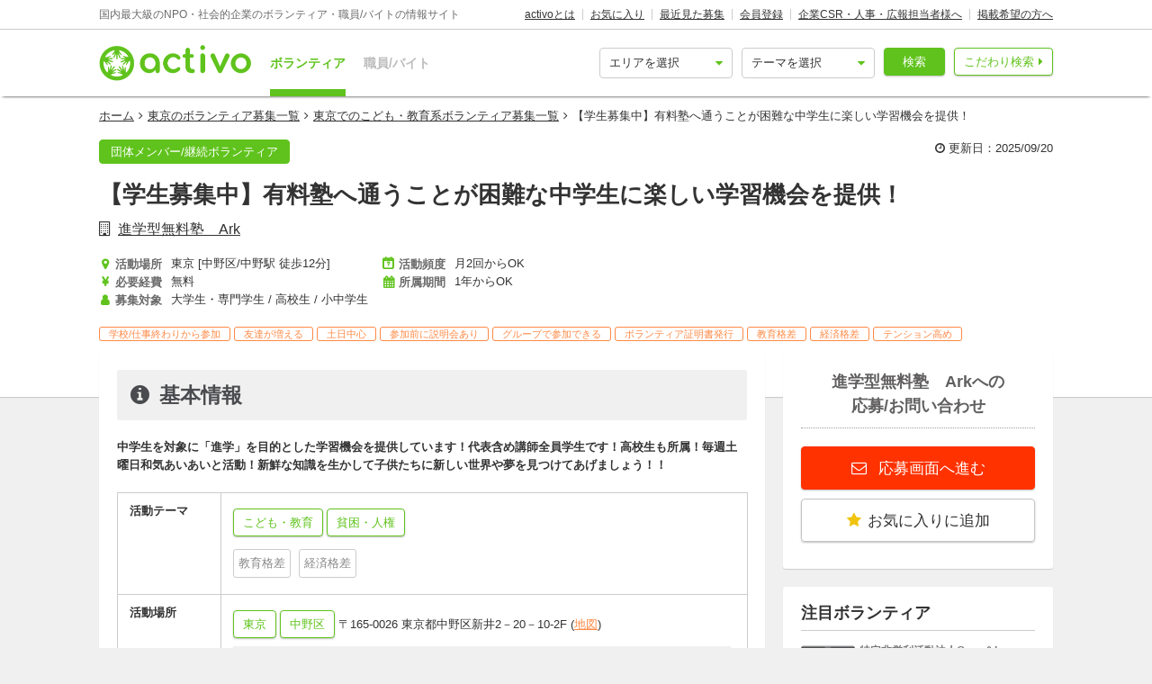

--- FILE ---
content_type: text/html; charset=utf-8
request_url: https://activo.jp/articles/87429
body_size: 14875
content:
<!DOCTYPE html>
<html>
  <head><script>(function(w,i,g){w[g]=w[g]||[];if(typeof w[g].push=='function')w[g].push(i)})
(window,'GTM-W356TSX','google_tags_first_party');</script><script>(function(w,d,s,l){w[l]=w[l]||[];(function(){w[l].push(arguments);})('set', 'developer_id.dYzg1YT', true);
		w[l].push({'gtm.start':new Date().getTime(),event:'gtm.js'});var f=d.getElementsByTagName(s)[0],
		j=d.createElement(s);j.async=true;j.src='/cxlm/';
		f.parentNode.insertBefore(j,f);
		})(window,document,'script','dataLayer');</script>
    <script src="//static.activo.jp/assets/rails_ujs-342ea7373c1ff5c62c78ea3d6b2ee963d959693356c8b8352f921dbd6ce228f3.js"></script>
    <script async='async' src='https://flux-cdn.com/client/activo/activo.min.js'></script><script type='text/javascript'>window.pbjs = window.pbjs || {que: []};</script><script type='text/javascript'>
                 var pbFlux = pbFlux || {};
                 pbFlux.bidderTimeout = 1500;
               </script><script async='async' src='https://securepubads.g.doubleclick.net/tag/js/gpt.js'></script><script type='text/javascript'>window.googletag = window.googletag || {cmd: []};</script><script type='text/javascript'>
              window.fluxtag = {
                intersectionObserver: null,
                lazyAdUnits: [],
                lazyOption: { rootMargin: window.screen.height * 2 + 'px' },
                readyBids: {
                  prebid: false,
                  amazon: false,
                  google: false,
                },
                failSafeTimeout: 3e3,
                isFn: function (object) {
                  var _t = 'Function';
                  var toString = Object.prototype.toString;
                  return toString.call(object) === '[object ' + _t + ']';
                },
                launchAdServer: function () {
                  if (!fluxtag.readyBids.prebid || !fluxtag.readyBids.amazon) {
                    return;
                  }
                  fluxtag.requestAdServer();
                },
                requestAdServer: function () {
                  if (!fluxtag.readyBids.google) {
                    fluxtag.readyBids.google = true;
                    googletag.cmd.push(function () {
                      if (!!pbjs.setTargetingForGPTAsync && fluxtag.isFn(pbjs.setTargetingForGPTAsync)) {
                        pbjs.que.push(function () {
                          pbjs.setTargetingForGPTAsync();
                        });
                      }
                      googletag.pubads().refresh();
                    });
                  }
                },
                renderAds: function (lines) {
                  googletag.cmd.push(function () {
                    var refreshLines = [];
                    var params = (function () {
                      var readyBids = {
                        amazon: false,
                        google: false,
                        prebid: false,
                      };
                      var refreshSlots = [];
                      var apsSlots = [];
                      var divIds = [];
                      var apsDivIds = [];
                      var definedSlots = [];
                      var displayDivIds = [];

                      googletag.pubads().getSlots().forEach(function (slot) {
                        definedSlots[slot.getSlotElementId()] = slot;
                      });
                      for (var i = 0; i < lines.length; i++) {
                        var divId = lines[i].divId;
                        var adUnitCode = lines[i].code;
                        var sizes = lines[i].sizes;
                        var isAps = lines[i].isAps || false;
                        refreshLines.push({
                          code: adUnitCode,
                          size: sizes,
                          id: divId,
                        });
                        if (definedSlots[divId]) {
                          refreshSlots.push(definedSlots[divId]);
                        } else {
                          refreshSlots.push(
                            googletag.defineSlot(adUnitCode, sizes, divId).addService(googletag.pubads())
                          );
                          displayDivIds.push(divId);
                        }
                        divIds.push(divId);
                        if (isAps) {
                          apsSlots.push({
                            slotID: divId,
                            slotName: adUnitCode,
                            sizes: sizes.filter(function(size) {
                              return size !== 'fluid';
                            }),
                          });
                          apsDivIds.push(divId);
                        }
                      }
                      if (apsSlots.length === 0) {
                        readyBids.amazon = true;
                      }
                      var adServerSend = function () {
                        if (!readyBids.amazon || !readyBids.prebid) {
                          return;
                        }
                        if (!readyBids.google) {
                          readyBids.google = true;
                          for (var i = 0; i < displayDivIds.length; i++) {
                            googletag.display(displayDivIds[i]);
                          }
                          if (!!pbjs.setTargetingForGPTAsync && fluxtag.isFn(pbjs.setTargetingForGPTAsync)) {
                            pbjs.que.push(function () {
                              pbjs.setTargetingForGPTAsync(divIds);
                            });
                          }
                          if (apsSlots.length > 0 && !!window.apstag && fluxtag.isFn(window.apstag.fetchBids)) {
                            window.apstag.setDisplayBids(apsDivIds);
                          }
                          googletag.pubads().refresh(refreshSlots);
                        }
                      };
                      var apsCallback = function () {
                        readyBids.amazon = true;
                        adServerSend();
                      };
                      var prebidCallback = function () {
                        readyBids.prebid = true;
                        adServerSend();
                      };
                      setTimeout(function () {
                        readyBids.amazon = true;
                        readyBids.prebid = true;
                        adServerSend();
                      }, 3000);

                      return {
                        aps: {
                          slots: apsSlots,
                          callback: apsCallback,
                        },
                        prebid: {
                          callback: prebidCallback,
                        },
                      };
                    })();
                    if (!!window.pbFlux && window.pbFlux.refresh && fluxtag.isFn(window.pbFlux.refresh)) {
                      pbjs.que.push(function () {
                        pbFlux.refresh({
                          lines: refreshLines,
                          callback: params.prebid.callback,
                          timeout: 2000,
                        });
                      });
                    } else {
                      params.prebid.callback();
                    }

                    if (params.aps.slots.length > 0 && !!window.apstag && fluxtag.isFn(window.apstag.fetchBids)) {
                      window.apstag.fetchBids(
                        {
                          slots: params.aps.slots,
                          timeout: 15e2,
                        },
                        function (bids) {
                          params.aps.callback();
                        }
                      );
                    } else {
                      params.aps.callback();
                    }
                  });
                },
                enableLazyLoad: function (lines) {
                  if (!fluxtag.intersectionObserver) {
                    var options = {
                      root: null,
                      rootMargin: fluxtag.lazyOption.rootMargin,
                      threshold: [1],
                    };
                    var handleIntersect = function (entries, observer) {
                      entries.forEach(function (entry) {
                        if (entry.isIntersecting) {
                          var divId = entry.target.id;
                          fluxtag.renderAds(fluxtag.lazyAdUnits[divId]);
                          fluxtag.intersectionObserver.unobserve(entry.target);
                        }
                      });
                    };
                    fluxtag.intersectionObserver = new IntersectionObserver(
                      handleIntersect,
                      options
                    );
                    var observe = (function (lines) {
                      return function () {
                        lines.map(function (line, i) {
                          var el = document.getElementById(line.divId);
                          if (!!el) {
                            fluxtag.intersectionObserver.observe(el);
                            fluxtag.lazyAdUnits[line.divId] = [Object.assign({}, line)];
                          }
                        });
                      }
                    })(lines);
                    if (document.readyState === 'loading') {
                      document.addEventListener('DOMContentLoaded', observe);
                    } else {
                        observe();
                    }
                  } else {
                      fluxtag.renderAds(lines);
                  }
                }
              };
              </script><script type='text/javascript'>
              ! function (a9, a, p, s, t, A, g) {
                if (a[a9]) return;
                  function q(c, r) {
                    a[a9]._Q.push([c, r])
                  }
                  a[a9] = {
                    init: function () {
                      q('i', arguments)
                    },
                    fetchBids: function () {
                      q('f', arguments)
                    },
                    setDisplayBids: function () {},
                    targetingKeys: function () {
                      return []
                    },
                    _Q: []
                  };
                  A = p.createElement(s);
                  A.async = !0;
                  A.src = t;
                  g = p.getElementsByTagName(s)[0];
                  g.parentNode.insertBefore(A, g)
                }('apstag', window, document, 'script', '//c.amazon-adsystem.com/aax2/apstag.js');
                apstag.init({
                  pubID: '041d332e-f8a1-4364-ab5a-fd9d9143afa2',
                  adServer: 'googletag',
                  bidTimeout: 1e3
                });
                </script><script type='text/javascript'>
             googletag.cmd.push(function () {
              googletag.pubads().disableInitialLoad();
            googletag.pubads().setTargeting('g',["children", "penury"]).setTargeting('a',["tokyo"]).setTargeting('p',["college_students", "high_schooler", "elementary_and_junior_high_school_students"]).setTargeting('u',["114376"]).setTargeting('path','/articles/87429');
             googletag.enableServices();
            var notLazyLines = [{
      code: '/21965719277/activo_pc_article_main_top',
      sizes: [[728, 90]],
      divId: 'div-gpt-ad-activo_pc_article_main_top',
      isAps: true,
    }];window.fluxtag.renderAds(notLazyLines);var lazyLines = [{
      code: '/21965719277/activo_pc_article_main_middle',
      sizes: [[728, 90]],
      divId: 'div-gpt-ad-activo_pc_article_main_middle',
      isAps: true,
    },{
      code: '/21965719277/activo_pc_article_side_top',
      sizes: [[300, 250], [300, 600], "fluid"],
      divId: 'div-gpt-ad-activo_pc_article_side_top',
      isAps: true,
    },];
                  window.fluxtag.enableLazyLoad(lazyLines);googletag.pubads().collapseEmptyDivs();
             });
             </script>
    <meta content="IE=edge" http-equiv="X-UA-Compatible">
    <meta name="last-updated" content="2026/01/22 08:11">
    <link href='//static.activo.jp/assets/fontawesome-webfont-2adefcbc041e7d18fcf2d417879dc5a09997aa64d675b7a3c4b6ce33da13f3fe.woff2' rel='preload' as='font' type='font/woff2' crossorigin /><link href='//static.activo.jp/assets/material-icons-regular-6ef400218c049f35a1c5697d1149b55019994e21031c80fb615ebb4a0fb0fce1.woff2' rel='preload' as='font' type='font/woff2' crossorigin />
    <link href="https://tpc.googlesyndication.com/" rel="dns-prefetch"></link><link href="https://googleads.g.doubleclick.net/" rel="dns-prefetch"></link><link href="https://cm.g.doubleclick.net/" rel="dns-prefetch"></link><link href="https://www.gstatic.com/" rel="dns-prefetch"></link><link href="https://fonts.gstatic.com/" rel="dns-prefetch"></link><link href="https://www.googletagmanager.com/" rel="preconnect dns-prefetch"></link><link href="https://www.google-analytics.com/" rel="preconnect dns-prefetch"></link><meta http-equiv="x-dns-prefetch-control" content="on"></meta>
    <!-- Optimize Next -->
<script>(function(p,r,o,j,e,c,t,g){
p['_'+t]={};g=r.createElement('script');g.src='https://www.googletagmanager.com/gtm.js?id=GTM-'+t;r[o].prepend(g);
g=r.createElement('style');g.innerText='.'+e+t+'{visibility:hidden!important}';r[o].prepend(g);
r[o][j].add(e+t);setTimeout(function(){if(r[o][j].contains(e+t)){r[o][j].remove(e+t);p['_'+t]=0}},c)
})(window,document,'documentElement','classList','loading',2000,'PP88NC8C')</script>
<!-- End Optimize Next -->

    <script>window.dataLayer = window.dataLayer || [];</script><script>dataLayer.push({'genre_status': 'children,penury','tag_status': 'educational_inequality,economic_disparity','area_status': 'tokyo','position_status': 'college_students,high_schooler,elementary_and_junior_high_school_students','kind': 'member'});</script>
<!-- Google Tag Manager -->
<script>(function(w,d,s,l,i){w[l]=w[l]||[];w[l].push({'gtm.start':
new Date().getTime(),event:'gtm.js'});var f=d.getElementsByTagName(s)[0],
j=d.createElement(s),dl=l!='dataLayer'?'&l='+l:'';j.async=true;j.src=
'https://www.googletagmanager.com/gtm.js?id='+i+dl;f.parentNode.insertBefore(j,f);
})(window,document,'script','dataLayer','GTM-W356TSX');</script>
<!-- End Google Tag Manager -->

    <title>【学生募集中】有料塾へ通うことが困難な中学生に楽しい学習機会を提供！ by 進学型無料塾　Ark</title>
<meta name="description" content="による募集です。中学生を対象に「進学」を目的とした学習機会を提供しています！代表含め講師全員学生です！高校生も所属！毎週土曜日和気あいあいと活動！新鮮な知識を生かして子供たちに新しい世界や夢を見つけてあげましょう！！">
<meta name="keywords" content="ボランティア 進学型無料塾　ark">
<meta property="og:title" content="【学生募集中】有料塾へ通うことが困難な中学生に楽しい学習機会を提供！ by 進学型無料塾　Ark">
<meta property="og:type" content="website">
<meta property="og:url" content="https://activo.jp/articles/87429">
<meta property="og:description" content="による募集です。中学生を対象に「進学」を目的とした学習機会を提供しています！代表含め講師全員学生です！高校生も所属！毎週土曜日和気あいあいと活動！新鮮な知識を生かして子供たちに新しい世界や夢を見つけてあげましょう！！">
<meta name="twitter:card" content="summary_large_image">
<meta name="twitter:site" content="@activo_npo">
    <link href="https://activo.jp/articles/87429" rel="canonical" />
    <link rel="stylesheet" href="//static.activo.jp/assets/pc_application-c8983ba9f6cb2deb144a548555d4839547843e7b0a2078d72dce93763bbf3830.css" media="all" />
    <link rel="alternate" type="application/rss+xml" title="RSS" href="https://activo.jp/feed.rss" />
    <link rel="icon" type="image/x-icon" href="//static.activo.jp/assets/favicon-8ffc9b43fcb7d7c34371cb633c4c439863be2c3c32c954dc0465846c9ab42c27.ico" />
    <script>
//<![CDATA[
window.gon={};gon.article_id=87429;gon.user_facebook_url="";gon.user_twitter_account="muryoujukuark";
//]]>
</script>
    <meta name="facebook-domain-verification" content="5039c7syg6bemqly3vznfbxvv07i4m" />
  </head>
  <body class="articles show pc ">
    <!-- Google Tag Manager (noscript) -->
<noscript><iframe src="https://www.googletagmanager.com/ns.html?id=GTM-W356TSX"
height="0" width="0" style="display:none;visibility:hidden"></iframe></noscript>
<!-- End Google Tag Manager (noscript) -->

    
    <div id="fb-root"></div>
    
    <header id='m_header' class='jsMainHeader'>

  <div class='headerTop'>
    <div class='l_wrapper'>
      <span class='activoDesc'>国内最大級のNPO・社会的企業のボランティア・職員/バイトの情報サイト</span>
      <ul class='activoMenu clearFix'>
        <li><a href="/about">activoとは</a></li>
        <li><a id="jsHeaderBookmark" rel="nofollow" href="/bookmark">お気に入り</a></li>
        <li><a rel="nofollow" href="/recent">最近見た募集</a></li>
        <li><a id="jsHeaderRegister" rel="modal:open" href="#new_person_registration_Modal">会員登録</a></li>
        <li><a href="/for_company">企業CSR・人事・広報担当者様へ</a></li>
        <li><a href="/register">掲載希望の方へ</a></li>
      </ul>
    </div>
  </div>

  <div class='headerBottom'>
    <div class='l_wrapper'>
      <a class="activoLogo" href="/">
        <img alt="国内最大級のNPO・社会的企業のボランティア・職員/バイトの情報サイト「activo」" width="169.5" height="40" src="//static.activo.jp/assets/logo-71a0a89a4febb321db3f6bec89735fbf8f97051ca3147f95c4b198e020f2137b.png" />
</a>      <ul class='largeKind'>
        <li><a class="isCurrent" href="/">ボランティア</a></li>
        <li><a class="" href="/job">職員/バイト</a></li>
      </ul>

      <a class="headerDetailSearch p_btn isSub p_triangle isRight" href="/detail_search">こだわり検索</a>
      <form class="quickSearch jsCleanForm jsReplaceSearchBtnHeader" data-vol-or-job="volunteer" action="/searchresult" accept-charset="UTF-8" method="get">
        <select name="area[]" id="area_" class="isGreen"><option value="">エリアを選択</option><option name="online" value="online">オンライン</option>
<option name="abroadarea" value="abroad">海外</option>
<option name="hokkaido" value="1">北海道</option>
<option name="aomori" value="2">青森</option>
<option name="iwate" value="3">岩手</option>
<option name="miyagi" value="4">宮城</option>
<option name="akita" value="5">秋田</option>
<option name="yamagata" value="6">山形</option>
<option name="fukushima" value="7">福島</option>
<option name="ibaraki" value="8">茨城</option>
<option name="tochigi" value="9">栃木</option>
<option name="gunma" value="10">群馬</option>
<option name="saitama" value="11">埼玉</option>
<option name="chiba" value="12">千葉</option>
<option name="tokyo" value="13">東京</option>
<option name="kanagawa" value="14">神奈川</option>
<option name="nigata" value="15">新潟</option>
<option name="toyama" value="16">富山</option>
<option name="ishikawa" value="17">石川</option>
<option name="fukui" value="18">福井</option>
<option name="yamanashi" value="19">山梨</option>
<option name="nagano" value="20">長野</option>
<option name="gifu" value="21">岐阜</option>
<option name="shizuoka" value="22">静岡</option>
<option name="aichi" value="23">愛知</option>
<option name="mie" value="24">三重</option>
<option name="wakayama" value="25">和歌山</option>
<option name="shiga" value="26">滋賀</option>
<option name="kyoto" value="27">京都</option>
<option name="osaka" value="28">大阪</option>
<option name="hyogo" value="29">兵庫</option>
<option name="nara" value="30">奈良</option>
<option name="tokushima" value="31">徳島</option>
<option name="kagawa" value="32">香川</option>
<option name="ehime" value="33">愛媛</option>
<option name="kochi" value="34">高知</option>
<option name="yamaguchi" value="35">山口</option>
<option name="tottori" value="36">鳥取</option>
<option name="shimane" value="37">島根</option>
<option name="okayama" value="38">岡山</option>
<option name="hiroshima" value="39">広島</option>
<option name="fukuoka" value="40">福岡</option>
<option name="saga" value="41">佐賀</option>
<option name="nagasaki" value="42">長崎</option>
<option name="kumamoto" value="43">熊本</option>
<option name="oita" value="44">大分</option>
<option name="miyazaki" value="45">宮崎</option>
<option name="kagoshima" value="46">鹿児島</option>
<option name="okinawa" value="47">沖縄</option></select>
        <select name="genre[]" id="genre_" class="isGreen"><option value="">テーマを選択</option><option name="international" value="1">国際</option>
<option name="children" value="2">こども・教育</option>
<option name="disaster" value="3">震災・災害</option>
<option name="communitydevelopment" value="4">地域活性化・まちづくり</option>
<option name="environment" value="5">環境・農業</option>
<option name="penury" value="6">貧困・人権</option>
<option name="welfare" value="7">福祉・障がい・高齢者</option>
<option name="culture" value="8">スポーツ・アート・文化</option>
<option name="support" value="9">中間支援</option>
<option name="others" value="10">その他</option>
<option name="medicalcare" value="11">医療・保険</option>
<option name="animal" value="12">動物愛護</option></select>
        <button type="submit" class="p_btn isMain">検索</button>
</form>    </div>
  </div>

</header>

    <div id="jsFlashZone" class="flashZone">
</div>
      
  <nav class='articlesMenu stickyMenu'>
  <ol class="l_wrapper">
    <li>
      <a class="jsScroll" href="#jsHeadingInfo">基本情報</a>
    </li>
    <li>
      <a class="jsScroll" href="#jsHeadingExperience">体験談・雰囲気</a>
    </li>
    <li>
      <a class="jsScroll" href="#jsHeadingCompany">団体情報</a>
    </li>
  </ol>
</nav>

  <main id="gtmArticle" class="jsMain " data-gtm-ecommerce-item-id='87429' data-gtm-ecommerce-item-name='【学生募集中】有料塾へ通うことが困難な中学生に楽しい学習機会を提供！' data-gtm-ecommerce-item-brand='進学型無料塾　Ark' data-gtm-ecommerce-item-category='ボランティア' data-gtm-ecommerce-item-category2='student_group' data-gtm-ecommerce-item-category3='member' data-gtm-ecommerce-currency='JPY' data-gtm-ecommerce-price='0' data-gtm-ecommerce-activity-fee='0' data-gtm-ecommerce-genre='children,penury' data-gtm-ecommerce-target-positions='college_students,high_schooler,elementary_and_junior_high_school_students' data-gtm-ecommerce-working-form='' data-gtm-ecommerce-character='after_school,friends,saturday_and_sunday,including_information_session,can_join_groups,volunteer_certificate' data-gtm-ecommerce-work-location='東京_中野区' data-gtm-ecommerce-work-location-prefecture='東京' data-gtm-ecommerce-is-online-available='不可' data-gtm-ecommerce-activity-style='月2回からOK,1年からOK' data-gtm-ecommerce-is-promotion='false'>

    <div class='articleMainVisual class_a'>
      <div class='l_wrapper'>
        <ol class="p_breadCrumbsNav "><li><a href="/">ホーム</a></li><i class="fa fa-angle-right" aria-hidden="true"></i><li><a href="/tokyo">東京のボランティア募集一覧</a></li><i class="fa fa-angle-right" aria-hidden="true"></i><li><a href="/tokyo/children">東京でのこども・教育系ボランティア募集一覧</a></li><i class="fa fa-angle-right" aria-hidden="true"></i><li class="current">【学生募集中】有料塾へ通うことが困難な中学生に楽しい学習機会を提供！</li></ol><script type="application/ld+json">
//<![CDATA[
{"@context":"https://schema.org/","@type":"BreadcrumbList","itemListElement":[{"@type":"ListItem","position":1,"item":{"@id":"https://activo.jp/","name":"ホーム"}},{"@type":"ListItem","position":2,"item":{"@id":"https://activo.jp/tokyo","name":"東京のボランティア募集一覧"}},{"@type":"ListItem","position":3,"item":{"@id":"https://activo.jp/tokyo/children","name":"東京でのこども・教育系ボランティア募集一覧"}},{"@type":"ListItem","position":4,"item":{"@id":"https://activo.jp/articles/87429","name":"【学生募集中】有料塾へ通うことが困難な中学生に楽しい学習機会を提供！"}}]}
//]]>
</script>
        <div class='m_simpleArticleHeader'>
  <div class='titleHeader'>
    <div class='u_floatL'>
      <ul class="articleLabels  isBgTransparent"><a class="p_btn isMain categoryLinkTag" data-category="kind" href="/member"><li>団体メンバー/継続ボランティア</li></a></ul>
    </div>
    <div class='u_floatR'>
      <p class='updatedAt'>
        <i class='fa fa-clock-o'></i>
        更新日：2025/09/20
      </p>
    </div>
  </div>
</div>

<h1 class='isArticle'>【学生募集中】有料塾へ通うことが困難な中学生に楽しい学習機会を提供！</h1>
  <a class="userName" href="/users/114376">進学型無料塾　Ark</a>

<div class='titleFooter class_a'>
  <ul class='articleHeaderInfo'>
      <li class='basicInfoList'>
          <h4 class="p_icon isGetActivityLocations articleHeaderInfoItem">活動場所</h4>
          <div class='readmore_wrap itemContent'>
            <p id="jsReadmoreWorkingArea">東京 [中野区/中野駅 徒歩12分]</p>
          </div>
      </li>
      <li class='basicInfoList'>
          <h4 class="p_icon isGetPrices articleHeaderInfoItem">必要経費</h4>
          <p class='itemContent'>無料</p>
      </li>
      <li class='basicInfoList'>
          <h4 class="p_icon isGetPositionsAndTargets articleHeaderInfoItem">募集対象</h4>
          <p class='js3LinesLimitBottom itemContent'>大学生・専門学生 / 高校生 / 小中学生</p>
      </li>
      <li class='basicInfoList'>
          <h4 class="p_icon isGetFrequents articleHeaderInfoItem">活動頻度</h4>
          <p class='itemContent'>月2回からOK</p>
      </li>
      <li class='basicInfoList'>
          <h4 class="p_icon isGetTermsOrPeriods articleHeaderInfoItem">所属期間</h4>
          <p class='itemContent'>1年からOK</p>
      </li>
  </ul>
  <ul class="articleTags">
      <li class="tagName">学校/仕事終わりから参加</li>
      <li class="tagName">友達が増える</li>
      <li class="tagName">土日中心</li>
      <li class="tagName">参加前に説明会あり</li>
      <li class="tagName">グループで参加できる</li>
      <li class="tagName">ボランティア証明書発行</li>
      <li class="tagName">教育格差</li>
      <li class="tagName">経済格差</li>
      <li class="tagName">テンション高め</li>
  </ul>
</div>


      </div>
      <div class='articleMainBg'>
          <img alt="" src="//static.activo.jp/assets/mainVisualDefault-c0d620c48328122bb3f94248f084f499ad0ce8299e9f08c94f44805a6dd20ca2.jpg" />
        <div class='imgOverlay'></div>
      </div>
    </div>

    <div class='l_wrapper' id='jsStickyParent'>
      <div class='l_mainContent isWhite'>
        
        
        <div class='additionalContents'>
</div>

<section id="gtmArticle" data-gtm-ecommerce-item-id='87429' data-gtm-ecommerce-item-name='【学生募集中】有料塾へ通うことが困難な中学生に楽しい学習機会を提供！' data-gtm-ecommerce-item-brand='進学型無料塾　Ark' data-gtm-ecommerce-item-category='ボランティア' data-gtm-ecommerce-item-category2='student_group' data-gtm-ecommerce-item-category3='member' data-gtm-ecommerce-currency='JPY' data-gtm-ecommerce-price='0' data-gtm-ecommerce-activity-fee='0' data-gtm-ecommerce-genre='children,penury' data-gtm-ecommerce-target-positions='college_students,high_schooler,elementary_and_junior_high_school_students' data-gtm-ecommerce-working-form='' data-gtm-ecommerce-character='after_school,friends,saturday_and_sunday,including_information_session,can_join_groups,volunteer_certificate' data-gtm-ecommerce-work-location='東京_中野区' data-gtm-ecommerce-work-location-prefecture='東京' data-gtm-ecommerce-is-online-available='不可' data-gtm-ecommerce-activity-style='月2回からOK,1年からOK' data-gtm-ecommerce-is-promotion='false'>
  <h2 class='p_articleHeading isInfo' id="jsHeadingInfo" >基本情報</h2>
        <div id="picModal" class="picModal" style="display:none; ">
        <div class="picModalContent" id="picModalContent">
          <div class="picModalCloseWrapper">
              <button id="picModalCloseBtn"><i class='fa fa-times picModalCloseBtnText'></i></button>
          </div>
          <div class="picModalImgWrapper" id="picModalImgWrapper">
              <li class="picModalImgContainer">
                <div class='actionButtons subActionButtonsWithDescription'>
  <div class="contactButtonAndBookmarkContainer">
    <div class='contactButton'>
        <a class="p_btn isLarge isRedAccent isApply isWide" rel="nofollow" href="/entry/87429">
          応募画面へ進む
</a>      <div class="jsUserPresenceSummary" data-article-id="87429"></div>
    </div>
    <div class="p_bookmarkBehavior jsBookmark" data-id='87429'>
      <form class="button_to" method="post" action="/articles/87429/bookmarks" data-remote="true"><button class="p_btn isLarge isBookmark bookmarkAdd isWide" type="submit">
        <i class="fa fa-star" aria-hidden="true"></i>お気に入りに追加
</button><input type="hidden" name="authenticity_token" value="tJtztYhM5fyFlXyCszg2DBQJ0PXcQY3Pt5nFy0QkDb6XaFuVzlp_k8kqVvcRcUPxZ-yU8fdAwuQVJmPhPQAv9g" autocomplete="off" /></form>      <form class="button_to" method="post" action="/articles/87429/bookmark" data-remote="true"><input type="hidden" name="_method" value="delete" autocomplete="off" /><button class="p_btn isLarge isWide isBookmark bookmarkRemove" type="submit">
        <i class="fa fa-times" aria-hidden="true"></i>お気に入り削除
</button><input type="hidden" name="authenticity_token" value="4B4Yhyju-PcdTiU82s9_6gJE_rUjr85or6yrGOBlUdRA0J5eZbsTMbSVfOczx3GLZuPs6re__o_-nugESDgDVw" autocomplete="off" /></form>    </div>
  </div>
</div>


              </li>
          </div>
        </div>
    </div>

  <div class="descriptionZone">
    <p><p class="">中学生を対象に「進学」を目的とした学習機会を提供しています！代表含め講師全員学生です！高校生も所属！毎週土曜日和気あいあいと活動！新鮮な知識を生かして子供たちに新しい世界や夢を見つけてあげましょう！！</p></p>
</div>
  <div id='div-gpt-ad-activo_pc_article_main_top' class='p_adZone adPcMain'></div>
  
<table class = 'm_infoTable clearFix'>
      <tr class='isGenres '>
        <th>活動テーマ</th>
        <td>
          <ul class='clearFix'>
              <a class="p_btn isSub categoryLinkTag" data-category="genre" href="/children">
                <li>こども・教育</li>
</a>              <a class="p_btn isSub categoryLinkTag" data-category="genre" href="/penury">
                <li>貧困・人権</li>
</a>          </ul>
            <ul class='clearFix isTags'>
                <a class="p_tag categoryLinkTag" data-category="tag" href="/educational_inequality">
                  <li>教育格差</li>
</a>                <a class="p_tag categoryLinkTag" data-category="tag" href="/economic_disparity">
                  <li>経済格差</li>
</a>            </ul>
        </td>
      </tr>
      <tr class='isGetActivityLocations '>
        <th>活動場所</th>
        <td>
          <p class='dataZone'> <a href='/tokyo' class='p_btn isSub categoryLinkTag' data-category='area'>東京</a> <a href='/nakanoku' class='p_btn isSub categoryLinkTag' data-category='area'>中野区</a> 〒165-0026 東京都中野区新井2－20－10-2F (<a href='/activity_locations/map/17961' rel='modal:open' class='jsModalAppear p_mapLink'>地図</a>)<span class='accessInfo'><strong>アクセス</strong>中野駅 徒歩12分</span></p><p class='placeDescription'>中野駅徒歩10分（JR中央線・総武線・東西線）</p>
        </td>
      </tr>
      <tr class='isGetPrices '>
        <th>必要経費</th>
        <td>
          <p class="dataZone">無料</p><p class="getDesc ">交通費のみご負担お願いします。経費の財政次第でこちらが負担することもありますが、基本的には自費でお願いいたします。</p>
        </td>
      </tr>
      <tr class='isGetTermsAndFrequents '>
        <th>所属期間/頻度</th>
        <td>
          <p class='dataZone'>活動頻度：月2回からOK<br />所属期間：1年からOK</p><p class="getDesc ">毎週土曜日18:00～20:30　毎週参加必須ではありません！相談していただきたいですが、ご自身の都合優先でもOK!　学校の宿題でのボランティア活動を含め短期（半年以内）は受け付けていません</p>
        </td>
      </tr>
      <tr class='isRemarkablePoints '>
        <th>注目ポイント</th>
        <td>
          <ul>
                <li>全員学生で生徒ともに仲良し！</li>
                <li>少人数だから一人一人に寄り添える</li>
                <li>参加回数は自由</li>
          </ul>
        </td>
      </tr>
      <tr class='isPositions '>
        <th>募集対象</th>
        <td>
              <a class="p_btn isSub categoryLinkTag isActive" data-category="position" href="/college_students">
      <li>大学生・専門学生</li>
</a>    <a class="p_btn isSub categoryLinkTag isActive" data-category="position" href="/high_schooler">
      <li>高校生</li>
</a>    <a class="p_btn isSub categoryLinkTag isActive" data-category="position" href="/elementary_and_junior_high_school_students">
      <li>小中学生</li>
</a><p class='u_marTop20'>大学生、専門学生、高校生募集中！得意教科や苦手な教科があれば考慮します！</p>

        </td>
      </tr>
      <tr class='isCharacteristics class_a '>
        <th>特徴</th>
        <td>
          <ul>
                <a class="p_btn isSub categoryLinkTag" data-category="characteristic" href="/after_school">
                  <li>学校/仕事終わりから参加</li>
</a>                <a class="p_btn isSub categoryLinkTag" data-category="characteristic" href="/friends">
                  <li>友達が増える</li>
</a>                <a class="p_btn isSub categoryLinkTag" data-category="characteristic" href="/saturday_and_sunday">
                  <li>土日中心</li>
</a>                <a class="p_btn isSub categoryLinkTag" data-category="characteristic" href="/including_information_session">
                  <li>参加前に説明会あり</li>
</a>                <a class="p_btn isSub categoryLinkTag" data-category="characteristic" href="/can_join_groups">
                  <li>グループで参加できる</li>
</a>                <a class="p_btn isSub categoryLinkTag" data-category="characteristic" href="/volunteer_certificate">
                  <li>ボランティア証明書発行</li>
</a>          </ul>
        </td>
      </tr>
      <tr class='isApplyLink '>
        <th>応募方法</th>
        <td>
          <p><a href="/entry/87429">こちらのページ</a>から応募してください。</p>
        </td>
      </tr>


</table>


</section>
<div class='actionButtons subActionButtonsWithDescription'>
  <div class="contactButtonAndBookmarkContainer">
    <div class='contactButton'>
        <a class="p_btn isLarge isRedAccent isApply isWide" rel="nofollow" href="/entry/87429">
          応募画面へ進む
</a>      <div class="jsUserPresenceSummary" data-article-id="87429"></div>
    </div>
    <div class="p_bookmarkBehavior jsBookmark" data-id='87429'>
      <form class="button_to" method="post" action="/articles/87429/bookmarks" data-remote="true"><button class="p_btn isLarge isBookmark bookmarkAdd isWide" type="submit">
        <i class="fa fa-star" aria-hidden="true"></i>お気に入りに追加
</button><input type="hidden" name="authenticity_token" value="pSf7LHQ6kMkqZMLCHhAddiA5IKF5oOxV2paHLxEoNpOG1NMMMiwKpmbb6Le8WWiLU9xkpVKho354KSEFaAwU2w" autocomplete="off" /></form>      <form class="button_to" method="post" action="/articles/87429/bookmark" data-remote="true"><input type="hidden" name="_method" value="delete" autocomplete="off" /><button class="p_btn isLarge isWide isBookmark bookmarkRemove" type="submit">
        <i class="fa fa-times" aria-hidden="true"></i>お気に入り削除
</button><input type="hidden" name="authenticity_token" value="_FGBYV1uLk7O1R_apqTeN0t7Tx9kJQOQ_5mgYX2Omzlcnwe4EDvFiGcORgFPrNBWL9xdQPA1M3euq-N91dPJug" autocomplete="off" /></form>    </div>
  </div>
</div>


<div id='div-gpt-ad-activo_pc_article_main_middle' class='p_adZone adPcMain'></div>
<div class='additionalContents'>
</div>

<div class='additionalContents'>
</div>
  <section>
    <h2 class='p_articleHeading isExperience' id="jsHeadingExperience">体験談・雰囲気</h2>
    
    

    
<table class = 'm_infoTable clearFix sideways'>
      <tr class='isCharacteristics class_b'>
        <th>特徴</th>
        <td>
          <ul>
                <a class="p_btn isSub categoryLinkTag" data-category="characteristic" href="/after_school">
                  <li>学校/仕事終わりから参加</li>
</a>                <a class="p_btn isSub categoryLinkTag" data-category="characteristic" href="/friends">
                  <li>友達が増える</li>
</a>                <a class="p_btn isSub categoryLinkTag" data-category="characteristic" href="/saturday_and_sunday">
                  <li>土日中心</li>
</a>                <a class="p_btn isSub categoryLinkTag" data-category="characteristic" href="/including_information_session">
                  <li>参加前に説明会あり</li>
</a>                <a class="p_btn isSub categoryLinkTag" data-category="characteristic" href="/can_join_groups">
                  <li>グループで参加できる</li>
</a>                <a class="p_btn isSub categoryLinkTag" data-category="characteristic" href="/volunteer_certificate">
                  <li>ボランティア証明書発行</li>
</a>          </ul>
        </td>
      </tr>
      <tr class='isAtmospheres '>
        <th>雰囲気</th>
        <td>
          <ul>
                <a class="p_btn isSub categoryLinkTag" data-category="atmosphere" href="/high_tension">
                  <li>テンション高め</li>
</a>          </ul>
        </td>
      </tr>
      <tr class='isGetGenderRate '>
        <th>男女比</th>
        <td>
          <p class="dataZone">男性：20%、女性：80%</p>
        </td>
      </tr>


</table>


    
  </section>
  <div class='actionButtons subActionButtonsWithDescription'>
  <div class="contactButtonAndBookmarkContainer">
    <div class='contactButton'>
        <a class="p_btn isLarge isRedAccent isApply isWide" rel="nofollow" href="/entry/87429">
          応募画面へ進む
</a>      <div class="jsUserPresenceSummary" data-article-id="87429"></div>
    </div>
    <div class="p_bookmarkBehavior jsBookmark" data-id='87429'>
      <form class="button_to" method="post" action="/articles/87429/bookmarks" data-remote="true"><button class="p_btn isLarge isBookmark bookmarkAdd isWide" type="submit">
        <i class="fa fa-star" aria-hidden="true"></i>お気に入りに追加
</button><input type="hidden" name="authenticity_token" value="Hp8zraxdxjg1K3hObPq3cWhU2NWk1U4ElhdQKW22TI49bBuN6ktcV3mUUjvOs8KMG7Gc0Y_UAS80qPYDFJJuxg" autocomplete="off" /></form>      <form class="button_to" method="post" action="/articles/87429/bookmark" data-remote="true"><input type="hidden" name="_method" value="delete" autocomplete="off" /><button class="p_btn isLarge isWide isBookmark bookmarkRemove" type="submit">
        <i class="fa fa-times" aria-hidden="true"></i>お気に入り削除
</button><input type="hidden" name="authenticity_token" value="xi1jmJL6asEyEY84OS5OG-m9aPaN0ttAtCrsAV8ZSlJm4-VB36-BB5vK1uPQJkB6jRp6qRnC66flGK8d90QY0Q" autocomplete="off" /></form>    </div>
  </div>
</div>





<div class='additionalContents'>
</div>
<section>
  <h2 class='p_articleHeading isCompany' id="jsHeadingCompany">団体情報</h2>
  <div class='m_userNavi'>
  <div class='userBgImg'>
    <img class="jsLazy" data-src="//static.activo.jp/assets/usersMainImg-053db854f6dfb1ffbb3361bb29913ef658f6cba73be4bb618292bab74de3b516.png" src="[data-uri]" />
  </div>
  <div class="followZone">
    <span class="p_followBehavior jsFollow" data-id="114376"><form class="button_to" method="post" action="/users/114376/follow" data-remote="true"><input class="p_btn isSub isRound followAdd" data-disable-with="送信中…" data-default-text="+ フォローして最新情報を受け取る" type="submit" value="+ フォローして最新情報を受け取る" /><input type="hidden" name="authenticity_token" value="mDlQjdi4NpsM7FvLWhaiduvGeWIBaNkBnGiKNM7JyNEzqhaDStxS0aF8I4MIB8vaTa2_mG65rJvMfJGe9D_KVg" autocomplete="off" /></form><form class="button_to" method="post" action="/users/114376/follow" data-remote="true"><input type="hidden" name="_method" value="delete" autocomplete="off" /><input class="p_btn isSub isRound followRemove" data-disable-with="送信中…" data-default-text="フォロー中" type="submit" value="フォロー中" /><input type="hidden" name="authenticity_token" value="VZ_2xUom2XvAUqD2jlxeJ803jaMfNd6O0zeBQGGq6ZOzETC70bQ7avmPOtMQLuENZQWUVkB-3TX1W5tkse3LDQ" autocomplete="off" /></form></span>
</div>  <div class='u_disTable'>
    <span class='userIcon'>
      <a href="/users/114376">
        <img class="jsLazy" data-src="https://static.activo.jp/imgs/2022/3/square_small_IMG_9533_2.jpg" src="[data-uri]" />
</a>    </span>
    <div class='userName'>
      <h2>進学型無料塾　Ark</h2>
    </div>
  </div>
</div>

  <div class="userCatchCopy">“「進学」それは人生の分岐点。 後悔しない今を作るために。 ​無料塾Arkは、経済的に塾に通うことが難しい家庭の中学生を対象に、進学に特化した学習を無償で提供します。（応募はXやインスタのDMからもOK）”</div>
  <div id='jsSnsFollow' class='snsFollow'></div>
  
<table class = 'm_infoTable clearFix sideways user'>
      <tr class='isRepresentation'>
        <th>代表者</th>
        <td>
            <p>Asumi/Shingi</p>
        </td>
      </tr>
      <tr class='isBuildYear'>
        <th>設立年</th>
        <td>
            <p>2020年</p>
        </td>
      </tr>
      <tr class='isCorporateStatus'>
        <th>法人格</th>
        <td>
            <p>学生団体</p>
        </td>
      </tr>



</table>

  

  
  
    <section class='usersContent usersContentArticle'>
      <h3 class='usersContentHeading'>取り組む社会課題：『教育格差』</h3>
    </section>


  

  <div>
    <h3 class='p_articleHeadingSecond'>進学型無料塾　Arkのボランティア募集</h3>
    <div class="jsUsersArticles" data-user-id="114376" data-article-type="volunteer" data-excluded-article-id="87429"></div>
    <div class='moreLink'>
      <a class="p_descLink" href="/users/114376/volunteer">進学型無料塾　Arkのボランティアをもっと見る</a>
    </div>
  </div>

  <div>
    <h3 class='p_articleHeadingSecond'>進学型無料塾　Arkの職員・バイト募集</h3>
    <div class="jsUsersArticles" data-user-id="114376" data-article-type="job" data-excluded-article-id="87429"></div>
    <div class='moreLink'>
      <a class="p_descLink" href="/users/114376/job">進学型無料塾　Arkの職員・バイト求人をもっと見る</a>
    </div>
  </div>

</section>

<div class='actionButtons subActionButtonsWithDescription'>
  <div class="contactButtonAndBookmarkContainer">
    <div class='contactButton'>
        <a class="p_btn isLarge isRedAccent isApply isWide" rel="nofollow" href="/entry/87429">
          応募画面へ進む
</a>      <div class="jsUserPresenceSummary" data-article-id="87429"></div>
    </div>
    <div class="p_bookmarkBehavior jsBookmark" data-id='87429'>
      <form class="button_to" method="post" action="/articles/87429/bookmarks" data-remote="true"><button class="p_btn isLarge isBookmark bookmarkAdd isWide" type="submit">
        <i class="fa fa-star" aria-hidden="true"></i>お気に入りに追加
</button><input type="hidden" name="authenticity_token" value="NN_fM_GJrMsyFzTzbEXLmazUG46eoKfJkyglgnjNZPoXLPcTt582pH6oHobODL5k3zFfirWh6OIxl4OoAelGsg" autocomplete="off" /></form>      <form class="button_to" method="post" action="/articles/87429/bookmark" data-remote="true"><input type="hidden" name="_method" value="delete" autocomplete="off" /><button class="p_btn isLarge isWide isBookmark bookmarkRemove" type="submit">
        <i class="fa fa-times" aria-hidden="true"></i>お気に入り削除
</button><input type="hidden" name="authenticity_token" value="3qwTQvoQv58DghCWV6X3OF6CRCf6eMWF0ttELT1Ktod-YpWbt0VUWapZSU2-rflZOiVWeG5o9WKD6QcxlRfkBA" autocomplete="off" /></form>    </div>
  </div>
</div>




      </div>




<aside class='l_sideContent'>
  <div class="l_childBox applyZone">
    <h4>進学型無料塾　Arkへの<br/>応募<span class='applyZoneTitleForAsk testB testC'>/お問い合わせ</span></h4>
    <div class='clearFix'>
    </div>
    <div class='actionBox jsSticky'>
      <div class='actionButtons'>
    <a class="p_btn isLarge isRedAccent isApply isWide" rel="nofollow" href="/entry/87429">
      応募画面へ進む
</a>  <div class="jsUserPresenceSummary" data-article-id="87429"></div>
  <div class="p_bookmarkBehavior jsBookmark" data-id='87429'>
    <form class="button_to" method="post" action="/articles/87429/bookmarks" data-remote="true"><button class="p_btn isLarge isBookmark bookmarkAdd isWide" type="submit">
      <i class="fa fa-star" aria-hidden="true"></i>お気に入りに追加
</button><input type="hidden" name="authenticity_token" value="hZyrZY3z0jCOn2dmPjErFczA_EOyzcaorC4EFEyr9M4QeUAOgiovLEfSnonb8p0Mu1eOi73p3_6b8btisevs5A" autocomplete="off" /></form>    <form class="button_to" method="post" action="/articles/87429/bookmark" data-remote="true"><input type="hidden" name="_method" value="delete" autocomplete="off" /><button class="p_btn isLarge isWide isBookmark bookmarkRemove" type="submit">
      <i class="fa fa-times" aria-hidden="true"></i>お気に入り削除
</button><input type="hidden" name="authenticity_token" value="8LokbyuJjD8oWiOB5EWPFhuYroloQJ2UNYdjLOCJJhVy4Eil9h9bZ1fjdT-lOOYJnjdxoe0ppNwBo730Hm4wyQ" autocomplete="off" /></form>  </div>
</div>


            
    </div>
</div>
  <div id='div-gpt-ad-activo_pc_article_side_top' class='p_adZone adPcSide'></div>
  <div class='jsSticky'>
    <section class='l_childBox'>
  <h4 class='p_boxHeading isNoMargin'>注目ボランティア</h4>
  <div class="jsRelatedArticles" id="gtmFeaturedVolunteer" data-article-id="87429" data-article-type="featured_volunteer" data-render-type="small" data-gtm-wrapper-cat="featured_volunteer"></div>
</section>

<section class='l_childBox'>
  <h4 class='p_boxHeading isNoMargin'>注目アルバイト</h4>
  <div class="jsRelatedArticles" id="gtmFeaturedPartTime" data-article-id="87429" data-article-type="featured_part_time" data-render-type="small" data-gtm-wrapper-cat="featured_part_time"></div>
</section>

  </div>
</aside>
</div>
<div class='applyOverlay jsPcAppearUP' data-article-id=87429 data-article-user-id=114376>
  <div class='overlayContent'>
    <div class='actionButtons'>
    <a class="p_btn isLarge isRedAccent isApply isWide" rel="nofollow" href="/entry/87429">
      応募画面へ進む
</a>  <div class="p_bookmarkBehavior jsBookmark" data-id='87429'>
    <form class="button_to" method="post" action="/articles/87429/bookmarks" data-remote="true"><button class="p_btn isLarge isBookmark bookmarkAdd isWide" type="submit">
      <i class="fa fa-star" aria-hidden="true"></i>お気に入りに追加
</button><input type="hidden" name="authenticity_token" value="NYZUoF-sxPXOOXZi7CBgThhYSXpyfCVeg47QCNWXU6agY7_LUHU56Qd0j40J49ZXb887sn1YPAi0UW9-KNdLjA" autocomplete="off" /></form>    <form class="button_to" method="post" action="/articles/87429/bookmark" data-remote="true"><input type="hidden" name="_method" value="delete" autocomplete="off" /><button class="p_btn isLarge isWide isBookmark bookmarkRemove" type="submit">
      <i class="fa fa-times" aria-hidden="true"></i>お気に入り削除
</button><input type="hidden" name="authenticity_token" value="tANSUoCLWORF8UwRlvg9d1ZSC3jFHyLbNzfJ4_efeRM2WT6YXR2PvDpIGq_XhVRo0_3UUEB2G5MDExc7CXhvzw" autocomplete="off" /></form>  </div>
</div>

  </div>
</div>
</main>

<aside class='l_wrapper bottomContent'>
  <div class='l_wideContent'>
    <section class='l_childBox'>
  <h4 class='p_boxHeading'>関連ボランティア</h4>
  <div class="jsRelatedArticles" id="gtmRelatedVolunteer" data-article-id="87429" data-article-type="volunteer" data-render-type="medium" data-gtm-wrapper-cat="related_volunteer"></div>
</section>

<section class='l_childBox'>
  <h4 class='p_boxHeading'>関連NPOアルバイト</h4>
  <div class="jsRelatedArticles" id="gtmRelatedPartTime" data-article-id="87429" data-article-type="part_time" data-render-type="medium" data-gtm-wrapper-cat="related_part_time"></div>
</section>

<section class='l_childBox'>
  <div id="jsRelatedStories" data-article-id="87429" data-render-type="slider" data-link-to-stories-index="false" data-number-of-stories="6"></div>

</section>
<section class='l_childBox'>
  <h4 class='p_boxHeading'>近い条件でボランティアを探す</h4>
  	<ul class='m_linkListZone'>
            <li><a href="/job/children">子ども・教育系の求人募集</a></li>
            <li><a href="/kw/子ども食堂">子ども食堂のボランティア募集</a></li>
            <li><a href="/international">国際系のボランティア募集</a></li>
            <li><a href="/single_mother">シングルマザーのボランティア募集</a></li>
            <li><a href="/tokyo">東京でのボランティア募集</a></li>
            <li><a href="/nakanoku">中野区でのボランティア募集</a></li>
            <li><a href="/children">こども・教育系ボランティア募集</a></li>
            <li><a href="/penury">貧困・人権系ボランティア募集</a></li>
            <li><a href="/sta_1417">中野駅(東京)周辺のボランティア募集</a></li>
            <li><a href="/sta_4777">沼袋駅周辺のボランティア募集</a></li>
            <li><a href="/sta_4776">新井薬師前駅周辺のボランティア募集</a></li>
            <li><a href="/sta_4778">野方駅周辺のボランティア募集</a></li>
            <li><a href="/college_students">大学生・専門学生も参加可能なボランティア募集</a></li>
            <li><a href="/high_schooler">高校生も参加可能なボランティア募集</a></li>
            <li><a href="/elementary_and_junior_high_school_students">小中学生も参加可能なボランティア募集</a></li>
            <li><a href="/educational_inequality">教育格差に関するボランティア募集</a></li>
            <li><a href="/economic_disparity">経済格差に関するボランティア募集</a></li>
            <li><a href="/student_group">学生団体/サークルのボランティア募集</a></li>
            <li><a href="/disuse">無料ボランティア募集</a></li>
            <li><a href="/one_year_period">1年間ボランティア募集</a></li>
            <li><a href="/for_over_a_year">1年以上の長期ボランティア募集</a></li>
            <li><a href="/once">週0〜1回ボランティア募集</a></li>
            <li><a href="/twice_three_times">週2〜3回ボランティア募集</a></li>
            <li><a href="/after_school">学校/仕事終わりから参加のボランティア募集</a></li>
            <li><a href="/friends">出合いがある、友達が増える,ボランティア募集</a></li>
  	</ul>
</section>

  </div>
</aside>

<script type="application/ld+json">
{
  "@context": "https://schema.org/",
  "@type": "Article",
  "name": "【学生募集中】有料塾へ通うことが困難な中学生に楽しい学習機会を提供！",
  "headline": "【学生募集中】有料塾へ通うことが困難な中学生に楽しい学習機会を提供！",
  "author": [
    {
      "@type": "Organization",
      "name": "進学型無料塾　Ark",
      "sameAs": "https://shunnia2021.wixsite.com/my-site"
    }
  ],
  "image": null,
  "description": "による募集です。中学生を対象に「進学」を目的とした学習機会を提供しています！代表含め講師全員学生です！高校生も所属！毎週土曜日和気あいあいと活動！新鮮な知識を生かして子供たちに新しい世界や夢を見つけてあげましょう！！",
  "url": "https://activo.jp/articles/87429",
  "mainEntityOfPage": "https://activo.jp/articles/87429",
  "datePublished": "2022/03/16",
  "dateModified": "2025/09/20"
}
</script>


    <footer id='jsMainFooter'>
  <div class='l_wrapper'>
    <div class='footerBox isMenu'>
      <p class='footerHeading'>ヘルプ</p>
      <ul>
          <li class='footerItem'><a href="/">ホーム</a></li>
          <li class='footerItem'><a href="/about">activoとは</a></li>
          <li class='footerItem'><a href="https://activo.zendesk.com/hc/ja">よくある質問</a></li>
          <li class='footerItem'><a href="/site-map">サイトマップ</a></li>
          <li class='footerItem'><a href="/users">NPO/非営利組織一覧</a></li>
          <li class='footerItem'><a href="/stories">ストーリー一覧</a></li>
          <li class='footerItem'><a href="/intermediate_orgs">ボランティア相談窓口・中間支援団体一覧</a></li>
          <li class='footerItem'><a href="/contact">お問い合わせ</a></li>
          <li class='footerItem'><a href="https://corp.activo.jp">運営会社</a></li>
          <li class='footerItem'><a href="/rules">利用規約</a></li>
          <li class='footerItem'><a href="/privacy_policy">プライバシーポリシー</a></li>
          <li class='footerItem'><a href="/trade">特定商取引法に基づく表記</a></li>
        <li class='footerItem'><a id="jsFooterRegister" rel="modal:open" href="#new_person_registration_Modal">新規会員登録</a></li>
        <li class='footerItem'><a id="jsFooterLogin" rel="modal:open" href="#new_person_session_Modal">ログイン</a></li>
      </ul>
    </div>


    <div class='footerBox'>
      <p class='footerHeading'>ボランティアを探す</p>

      <ul>
        <li class='footerItem'><a href="/detail_search">こだわり検索</a></li>
      </ul>

      <p class='footerHeading2 p_triangle isRight'>カテゴリから探す</p>
      <ul>
          <li class='footerItem'><a href="/singly">単発/国内ボランティア</a></li>
          <li class='footerItem'><a href="/intern">NPO・NGOインターン</a></li>
          <li class='footerItem'><a href="/tour">海外ボランティア/ツアー</a></li>
          <li class='footerItem'><a href="/member">サークル/団体メンバー,継続ボランティア</a></li>
          <li class='footerItem'><a href="/event">チャリティイベント</a></li>
          <li class='footerItem'><a href="/probono">プロボノ</a></li>
          <li class='footerItem'><a href="/donate_goods">物品寄付</a></li>
      </ul>

      <p class='footerHeading2 p_triangle isRight'>エリアから探す</p>
      <ul>
        <li class='footerItem isArea'><a href="/online">オンライン</a></li>
          <li class='footerItem isArea'><a href="/tohoku">北海道・東北</a></li>
          <ul class='childZone'>
              <li class='footerChild'><a href="/hokkaido">北海道</a></li>
              <li class='footerChild'><a href="/aomori">青森</a></li>
              <li class='footerChild'><a href="/iwate">岩手</a></li>
              <li class='footerChild'><a href="/miyagi">宮城</a></li>
              <li class='footerChild'><a href="/akita">秋田</a></li>
              <li class='footerChild'><a href="/yamagata">山形</a></li>
              <li class='footerChild'><a href="/fukushima">福島</a></li>
          </ul>
          <li class='footerItem isArea'><a href="/kanto">関東</a></li>
          <ul class='childZone'>
              <li class='footerChild'><a href="/ibaraki">茨城</a></li>
              <li class='footerChild'><a href="/tochigi">栃木</a></li>
              <li class='footerChild'><a href="/gunma">群馬</a></li>
              <li class='footerChild'><a href="/saitama">埼玉</a></li>
              <li class='footerChild'><a href="/chiba">千葉</a></li>
              <li class='footerChild'><a href="/tokyo">東京</a></li>
              <li class='footerChild'><a href="/kanagawa">神奈川</a></li>
          </ul>
          <li class='footerItem isArea'><a href="/chubu">中部</a></li>
          <ul class='childZone'>
              <li class='footerChild'><a href="/nigata">新潟</a></li>
              <li class='footerChild'><a href="/toyama">富山</a></li>
              <li class='footerChild'><a href="/ishikawa">石川</a></li>
              <li class='footerChild'><a href="/fukui">福井</a></li>
              <li class='footerChild'><a href="/yamanashi">山梨</a></li>
              <li class='footerChild'><a href="/nagano">長野</a></li>
              <li class='footerChild'><a href="/gifu">岐阜</a></li>
              <li class='footerChild'><a href="/shizuoka">静岡</a></li>
              <li class='footerChild'><a href="/aichi">愛知</a></li>
              <li class='footerChild'><a href="/mie">三重</a></li>
          </ul>
          <li class='footerItem isArea'><a href="/kansai">関西</a></li>
          <ul class='childZone'>
              <li class='footerChild'><a href="/wakayama">和歌山</a></li>
              <li class='footerChild'><a href="/shiga">滋賀</a></li>
              <li class='footerChild'><a href="/kyoto">京都</a></li>
              <li class='footerChild'><a href="/osaka">大阪</a></li>
              <li class='footerChild'><a href="/hyogo">兵庫</a></li>
              <li class='footerChild'><a href="/nara">奈良</a></li>
          </ul>
          <li class='footerItem isArea'><a href="/chugoku">中国</a></li>
          <ul class='childZone'>
              <li class='footerChild'><a href="/yamaguchi">山口</a></li>
              <li class='footerChild'><a href="/tottori">鳥取</a></li>
              <li class='footerChild'><a href="/shimane">島根</a></li>
              <li class='footerChild'><a href="/okayama">岡山</a></li>
              <li class='footerChild'><a href="/hiroshima">広島</a></li>
          </ul>
          <li class='footerItem isArea'><a href="/kyushu">九州・沖縄</a></li>
          <ul class='childZone'>
              <li class='footerChild'><a href="/fukuoka">福岡</a></li>
              <li class='footerChild'><a href="/saga">佐賀</a></li>
              <li class='footerChild'><a href="/nagasaki">長崎</a></li>
              <li class='footerChild'><a href="/kumamoto">熊本</a></li>
              <li class='footerChild'><a href="/oita">大分</a></li>
              <li class='footerChild'><a href="/miyazaki">宮崎</a></li>
              <li class='footerChild'><a href="/kagoshima">鹿児島</a></li>
              <li class='footerChild'><a href="/okinawa">沖縄</a></li>
          </ul>
      </ul>

      <p class='footerHeading2 p_triangle isRight'>テーマから探す</p>
      <ul>
          <li class='footerItem'><a href="/international">国際</a></li>
          <li class='footerItem'><a href="/children">こども・教育</a></li>
          <li class='footerItem'><a href="/disaster">震災・災害</a></li>
          <li class='footerItem'><a href="/communitydevelopment">地域活性化・まちづくり</a></li>
          <li class='footerItem'><a href="/environment">環境・農業</a></li>
          <li class='footerItem'><a href="/penury">貧困・人権</a></li>
          <li class='footerItem'><a href="/welfare">福祉・障がい・高齢者</a></li>
          <li class='footerItem'><a href="/culture">スポーツ・アート・文化</a></li>
          <li class='footerItem'><a href="/support">中間支援</a></li>
          <li class='footerItem'><a href="/others">その他</a></li>
          <li class='footerItem'><a href="/medicalcare">医療・保険</a></li>
          <li class='footerItem'><a href="/animal">動物愛護</a></li>
      </ul>
    </div>


    <div class='footerBox'>
      <p class='footerHeading'>NPO職員/アルバイト求人を探す</p>
      <ul>
        <li class='footerItem'><a href="/job/detail_search">こだわり検索</a></li>
      </ul>

      <p class='footerHeading2 p_triangle isRight'>勤務形態から探す</p>
      <ul>
          <li class='footerItem'><a href="/job/new_graduate">新卒採用・就職</a></li>
          <li class='footerItem'><a href="/job/career">中途採用・転職</a></li>
          <li class='footerItem'><a href="/job/baito">アルバイト(学生)</a></li>
          <li class='footerItem'><a href="/job/part">パート(社会人・主婦/主夫)</a></li>
          <li class='footerItem'><a href="/job/parallel_career">副業・パラレルキャリア</a></li>
      </ul>

      <p class='footerHeading2 p_triangle isRight'>エリアから探す</p>
      <ul>
        <li class='footerItem isArea'><a href="/job/online">フルリモート</a></li>
          <li class='footerItem isArea'><a href="/job/tohoku">北海道・東北</a></li>
          <ul class='childZone'>
              <li class='footerChild'><a href="/job/hokkaido">北海道</a></li>
              <li class='footerChild'><a href="/job/aomori">青森</a></li>
              <li class='footerChild'><a href="/job/iwate">岩手</a></li>
              <li class='footerChild'><a href="/job/miyagi">宮城</a></li>
              <li class='footerChild'><a href="/job/akita">秋田</a></li>
              <li class='footerChild'><a href="/job/yamagata">山形</a></li>
              <li class='footerChild'><a href="/job/fukushima">福島</a></li>
          </ul>
          <li class='footerItem isArea'><a href="/job/kanto">関東</a></li>
          <ul class='childZone'>
              <li class='footerChild'><a href="/job/ibaraki">茨城</a></li>
              <li class='footerChild'><a href="/job/tochigi">栃木</a></li>
              <li class='footerChild'><a href="/job/gunma">群馬</a></li>
              <li class='footerChild'><a href="/job/saitama">埼玉</a></li>
              <li class='footerChild'><a href="/job/chiba">千葉</a></li>
              <li class='footerChild'><a href="/job/tokyo">東京</a></li>
              <li class='footerChild'><a href="/job/kanagawa">神奈川</a></li>
          </ul>
          <li class='footerItem isArea'><a href="/job/chubu">中部</a></li>
          <ul class='childZone'>
              <li class='footerChild'><a href="/job/nigata">新潟</a></li>
              <li class='footerChild'><a href="/job/toyama">富山</a></li>
              <li class='footerChild'><a href="/job/ishikawa">石川</a></li>
              <li class='footerChild'><a href="/job/fukui">福井</a></li>
              <li class='footerChild'><a href="/job/yamanashi">山梨</a></li>
              <li class='footerChild'><a href="/job/nagano">長野</a></li>
              <li class='footerChild'><a href="/job/gifu">岐阜</a></li>
              <li class='footerChild'><a href="/job/shizuoka">静岡</a></li>
              <li class='footerChild'><a href="/job/aichi">愛知</a></li>
              <li class='footerChild'><a href="/job/mie">三重</a></li>
          </ul>
          <li class='footerItem isArea'><a href="/job/kansai">関西</a></li>
          <ul class='childZone'>
              <li class='footerChild'><a href="/job/wakayama">和歌山</a></li>
              <li class='footerChild'><a href="/job/shiga">滋賀</a></li>
              <li class='footerChild'><a href="/job/kyoto">京都</a></li>
              <li class='footerChild'><a href="/job/osaka">大阪</a></li>
              <li class='footerChild'><a href="/job/hyogo">兵庫</a></li>
              <li class='footerChild'><a href="/job/nara">奈良</a></li>
          </ul>
          <li class='footerItem isArea'><a href="/job/shikoku">四国</a></li>
          <ul class='childZone'>
              <li class='footerChild'><a href="/job/tokushima">徳島</a></li>
              <li class='footerChild'><a href="/job/kagawa">香川</a></li>
              <li class='footerChild'><a href="/job/ehime">愛媛</a></li>
              <li class='footerChild'><a href="/job/kochi">高知</a></li>
          </ul>
          <li class='footerItem isArea'><a href="/job/chugoku">中国</a></li>
          <ul class='childZone'>
              <li class='footerChild'><a href="/job/yamaguchi">山口</a></li>
              <li class='footerChild'><a href="/job/tottori">鳥取</a></li>
              <li class='footerChild'><a href="/job/shimane">島根</a></li>
              <li class='footerChild'><a href="/job/okayama">岡山</a></li>
              <li class='footerChild'><a href="/job/hiroshima">広島</a></li>
          </ul>
          <li class='footerItem isArea'><a href="/job/kyushu">九州・沖縄</a></li>
          <ul class='childZone'>
              <li class='footerChild'><a href="/job/fukuoka">福岡</a></li>
              <li class='footerChild'><a href="/job/saga">佐賀</a></li>
              <li class='footerChild'><a href="/job/nagasaki">長崎</a></li>
              <li class='footerChild'><a href="/job/kumamoto">熊本</a></li>
              <li class='footerChild'><a href="/job/oita">大分</a></li>
              <li class='footerChild'><a href="/job/miyazaki">宮崎</a></li>
              <li class='footerChild'><a href="/job/kagoshima">鹿児島</a></li>
              <li class='footerChild'><a href="/job/okinawa">沖縄</a></li>
          </ul>
      </ul>

      <p class='footerHeading2 p_triangle isRight'>テーマから探す</p>
      <ul>
          <li class='footerItem'><a href="/job/international">国際</a></li>
          <li class='footerItem'><a href="/job/children">こども・教育</a></li>
          <li class='footerItem'><a href="/job/disaster">震災・災害</a></li>
          <li class='footerItem'><a href="/job/communitydevelopment">地域活性化・まちづくり</a></li>
          <li class='footerItem'><a href="/job/environment">環境・農業</a></li>
          <li class='footerItem'><a href="/job/penury">貧困・人権</a></li>
          <li class='footerItem'><a href="/job/welfare">福祉・障がい・高齢者</a></li>
          <li class='footerItem'><a href="/job/culture">スポーツ・アート・文化</a></li>
          <li class='footerItem'><a href="/job/support">中間支援</a></li>
          <li class='footerItem'><a href="/job/others">その他</a></li>
          <li class='footerItem'><a href="/job/medicalcare">医療・保険</a></li>
          <li class='footerItem'><a href="/job/animal">動物愛護</a></li>
      </ul>
    </div>


    <div class='footerBox isMenu'>
      <p class='footerHeading'>非営利団体/企業の方へ</p>
      <ul id='jsFooterUserZone'>
          <li class='footerItem'><a href="https://activo.jp/login">団体/法人向けログイン</a></li>
          <li class='footerItem'><a href="/for_company">企業CSR・人事・広報担当者様へ</a></li>
          <li class='footerItem'><a href="/register">掲載希望の方へ</a></li>
          <li class='footerItem'><a href="https://activo.zendesk.com/hc/ja">よくある質問</a></li>
          <li class='footerItem'><a href="/contact">お問い合わせ</a></li>
      </ul>
    </div>

  </div>

  <div class='copyRight'>
    <p><a target="_blank" href="https://corp.activo.jp/recruit/">採用情報</a></p>
    <p>© <a href="https://corp.activo.jp">activo inc</a> 2013 - 2026</p>
  </div>

</footer>

    <div id="new_person_registration_Modal" style="display: none; ">
  <div class='m_modalBox isSmall peopleSignUpBox'>
    <span class='modalClose'><a rel="modal:close" href="#"></a></span>
    <div class='modalTitle'>activoユーザー登録</div>

    <div class='descZone'>
      <p>あなたにぴったりなボランティア募集情報を受け取ることができます。</p>
      <p class='modalAlert'>※法人/団体の方は<a href="/register">こちらから登録</a></p>
    </div>

    <div class='mailZone'>
      <p class='modalSubTitle'>またはメールアドレスで登録</p>
      <form class="new_person" id="new_person" action="/people" accept-charset="UTF-8" method="post">
  <input type="hidden" name="dummy" class="jsDummy">
  <input id="jsInflowSource" autocomplete="off" type="hidden" name="person[inflow_source]" />
  <input autofocus="autofocus" placeholder="メールアドレス" required="required" class="textBox isWide" type="email" value="" name="person[email]" id="person_email" />

  <input autocomplete="off" placeholder="パスワード" required="required" class="textBox isWide" type="password" name="person[password]" id="person_password" />
  <button name="button" type="submit" class="p_btn isAccent isWide" data-disable-with="登録中...">登録する</button>
  <p class='modalNotice'>"登録"をクリックで<a target="_blank" href="/rules">利用規約</a>・メルマガ配信に同意</p>
  <p class='modalNotice'>（配信設定はいつでも変更できます）</p>
  <input value="" class="jsMailNotificationHidden" autocomplete="off" type="hidden" name="person[search_params_json]" id="person_search_params_json" />
</form>
    </div>

    <div class='changeZone'>
      <a class="p_btn isSub isWide" rel="modal:open" href="#new_person_session_Modal">登録済みの方はログイン</a>
    </div>
  </div>
</div>

<div id="new_person_session_Modal" style="display: none; ">
  <div class='m_modalBox isSmall peopleSignInBox'>
    <span class='modalClose'><a rel="modal:close" href="#"></a></span>

    <div class='modalTitle'>ログイン</div>

    <div class='descZone'>
      <p>いつもご利用ありがとうございます。<br> 登録時に選択した方法でログインできます。</p>
    </div>

    <div class='mailZone'>
      <p class='modalSubTitle'>
        <span>またはメールアドレスでログイン</span><br>
        <span class='modalAlert'>※法人/団体の方は<a href="/login">こちらからログイン</a></span>
      </p>
      <form class="new_person" id="new_person" action="/people/sign_in" accept-charset="UTF-8" method="post">

        
        
        
        <input autofocus="autofocus" placeholder="メールアドレス" required="required" class="textBox isWide" type="email" name="person[email]" id="person_email" />

        <input autocomplete="off" placeholder="パスワード" required="required" class="textBox isWide" type="password" name="person[password]" id="person_password" />

        <label class='rememberMe'><input name="person[remember_me]" type="hidden" value="0" autocomplete="off" /><input type="checkbox" value="1" name="person[remember_me]" id="person_remember_me" />次回から自動でログイン</label>
        <button name="button" type="submit" class="p_btn isAccent isWide">ログイン</button>
        <a href="/people/password/new">パスワードをお忘れの方はこちら</a>
        <input value="" class="jsMailNotificationHidden" autocomplete="off" type="hidden" name="person[search_params_json]" id="person_search_params_json" />
</form>    </div>

    <div class='changeZone'>
      <a class="p_btn isSub isWide" rel="modal:open" href="#new_person_registration_Modal">新規登録はこちら（無料）</a>
    </div>

  </div>
</div>
<div id='newPersonRegistrationForBookmark' style="display: none; ">
  <div class='m_modalBox isSmall peopleSignUpBox'>
    <span class='modalClose'><a rel="modal:close" href="#"></a></span>
    <div class='modalTitle'>お気に入りに追加しました</div>

    <div class='descZone'>
      <p>登録するとこの募集の締切前にリマインドメールを受け取ったりスマホでもお気に入りの募集を見たりすることができます。</p>
      <p class='modalAlert'>※法人/団体の方は<a href="/register">こちらから登録</a></p>
    </div>

    <div class='mailZone'>
      <p class='modalSubTitle'>またはメールアドレスで登録</p>
      <form class="new_person" id="new_person" action="/people" accept-charset="UTF-8" method="post">
  <input type="hidden" name="dummy" class="jsDummy">
  <input id="jsInflowSource" autocomplete="off" type="hidden" name="person[inflow_source]" />
  <input autofocus="autofocus" placeholder="メールアドレス" required="required" class="textBox isWide" type="email" value="" name="person[email]" id="person_email" />

  <input autocomplete="off" placeholder="パスワード" required="required" class="textBox isWide" type="password" name="person[password]" id="person_password" />
  <button name="button" type="submit" class="p_btn isAccent isWide" data-disable-with="登録中...">登録する</button>
  <p class='modalNotice'>"登録"をクリックで<a target="_blank" href="/rules">利用規約</a>・メルマガ配信に同意</p>
  <p class='modalNotice'>（配信設定はいつでも変更できます）</p>
  <input value="" class="jsMailNotificationHidden" autocomplete="off" type="hidden" name="person[search_params_json]" id="person_search_params_json" />
</form>
    </div>

    <div class='changeZone'>
      <a class="p_btn isSub isWide" rel="modal:open" href="#new_person_session_Modal">登録済みの方はログイン</a>
    </div>
  </div>
</div>
<div id="newPersonRegistrationForSupport" style="display: none; ">
  <div class='m_modalBox isSmall peopleSignUpBox'>
    <span class='modalClose'><a rel="modal:close" href="#"></a></span>
    <div class='modalTitle'>応援には会員登録が必要です</div>

    <div class='descZone'>
      <p>登録すると応援以外にも便利な機能を使うことができます。</p>
      <p class='modalAlert'>※法人/団体の方は<a href="/register">こちらから登録</a></p>
    </div>

    <div class='mailZone'>
      <p class='modalSubTitle'>またはメールアドレスで登録</p>
      <form class="new_person" id="new_person" action="/people" accept-charset="UTF-8" method="post">
  <input type="hidden" name="dummy" class="jsDummy">
  <input id="jsInflowSource" autocomplete="off" type="hidden" name="person[inflow_source]" />
  <input autofocus="autofocus" placeholder="メールアドレス" required="required" class="textBox isWide" type="email" value="" name="person[email]" id="person_email" />

  <input autocomplete="off" placeholder="パスワード" required="required" class="textBox isWide" type="password" name="person[password]" id="person_password" />
  <button name="button" type="submit" class="p_btn isAccent isWide" data-disable-with="登録中...">登録する</button>
  <p class='modalNotice'>"登録"をクリックで<a target="_blank" href="/rules">利用規約</a>・メルマガ配信に同意</p>
  <p class='modalNotice'>（配信設定はいつでも変更できます）</p>
  <input value="" class="jsMailNotificationHidden" autocomplete="off" type="hidden" name="person[search_params_json]" id="person_search_params_json" />
</form>
    </div>

    <div class='changeZone'>
      <a class="p_btn isSub isWide" rel="modal:open" href="#new_person_session_Modal">登録済みの方はログイン</a>
    </div>
  </div>
</div>

    <script src="//static.activo.jp/assets/pc_application-3ba0877d022270efec6f2e6643c0c76aea26121b4391e78e40e67c885e7a692d.js"></script>
  </body>
  
  <!-- ABテスト用(エリア検索) classbで使用 -->
  <!-- ここまで -->



  <script type="application/ld+json">
{
  "@context": "https://schema.org/",
  "@type": "Corporation",
  "name": "株式会社activo",
  "url": "https://activo.jp/",
  "logo": "//static.activo.jp/assets/logo_image-278b0a340c113bd9a4b880964ae07c04dafe0296a0463dd66122bf2a3f94d6c2.png",
  "email": "info@activo.jp",
  "founder": "小澤佳祐",
  "foundingDate": "2017-11-01",
  "description": "activo(アクティボ)は国内最大級のNPO/社会的企業のボランティア・職員/バイトの情報サイトです。",
  "contactPoint": [
    {
      "@type": "ContactPoint",
      "telephone": "050-6864-1560",
      "contactType": "customer support",
      "email": "info@activo.jp"
    }
  ],
  "address": [
    {
      "@type": "PostalAddress",
      "addressLocality": "京都市西京区",
      "addressRegion": "京都府",
      "postalCode": "616-0004",
      "streetAddress": "1-17",
      "addressCountry": "JP"
    }
  ],
  "sameAs": [
    "https://twitter.com/activo_npo",
    "https://www.facebook.com/activo-417197585016009/",
    "https://www.instagram.com/activo.inc/",
    "https://corp.activo.jp/"
  ]
}
</script>
</html>


--- FILE ---
content_type: text/html; charset=utf-8
request_url: https://www.google.com/recaptcha/api2/aframe
body_size: 265
content:
<!DOCTYPE HTML><html><head><meta http-equiv="content-type" content="text/html; charset=UTF-8"></head><body><script nonce="dad0Qe_ORYKcc_POigyZew">/** Anti-fraud and anti-abuse applications only. See google.com/recaptcha */ try{var clients={'sodar':'https://pagead2.googlesyndication.com/pagead/sodar?'};window.addEventListener("message",function(a){try{if(a.source===window.parent){var b=JSON.parse(a.data);var c=clients[b['id']];if(c){var d=document.createElement('img');d.src=c+b['params']+'&rc='+(localStorage.getItem("rc::a")?sessionStorage.getItem("rc::b"):"");window.document.body.appendChild(d);sessionStorage.setItem("rc::e",parseInt(sessionStorage.getItem("rc::e")||0)+1);localStorage.setItem("rc::h",'1769145535888');}}}catch(b){}});window.parent.postMessage("_grecaptcha_ready", "*");}catch(b){}</script></body></html>

--- FILE ---
content_type: application/javascript; charset=utf-8
request_url: https://fundingchoicesmessages.google.com/f/AGSKWxUjWwbp4PScJZH28dQZoynEaGCpBzfO91m5EII8ElPmnaU9-j0tkalsRe9nZXVB3jJCDyie7MB9S8EWqHjLNGPLzfi2ivzogSMH8n3Wd9-Kq0Z6lzrpbtsNMNcm1t37gkGg0qZ0lEGIVYZPABNGY1qyHrqN2tLAoUTcciv00e0Jqu_uRo3HP7BxD9VF/_/sitetestclickcount.engine/ad_gif_/flowplayer.ads..GoogleDfpSlot./ads_footer.
body_size: -1288
content:
window['cdf2a410-69ee-4ca8-8cf4-3215c52cb7a1'] = true;